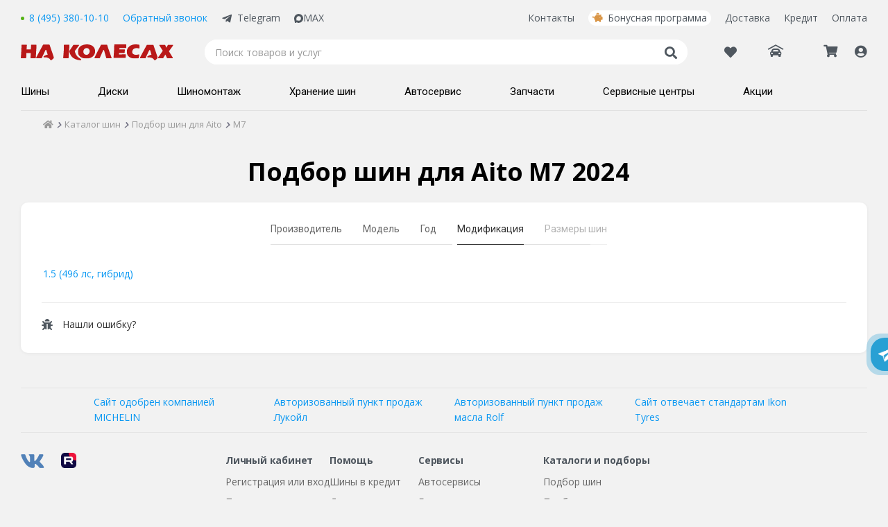

--- FILE ---
content_type: image/svg+xml
request_url: https://www.nakolesah.ru/Images/userSecret.svg
body_size: 876
content:
<svg width="121" height="72" viewBox="0 0 121 72" fill="none" xmlns="http://www.w3.org/2000/svg">
<path d="M61 0C-21.875 0 -5.9375 72 31.375 72C38.875 72 45.8125 68.25 50.3125 61.6875L55.1875 54.5625C58.1875 50.25 64 50.25 66.8125 54.5625L71.6875 61.6875C76.1875 68.25 83.3125 72 90.8125 72C126.25 72 145.188 0 61 0ZM35.5 45.9375C27.625 45.9375 22.75 41.0625 20.3125 38.25C19.375 36.9375 19.375 35.25 20.3125 33.9375C22.75 31.125 27.625 26.25 35.5 26.25C43.1875 26.25 48.0625 31.125 50.5 33.9375C51.4375 35.25 51.4375 36.9375 50.5 38.25C48.0625 41.0625 43.1875 45.9375 35.5 45.9375ZM86.5 45.9375C78.625 45.9375 73.75 41.0625 71.3125 38.25C70.375 36.9375 70.375 35.25 71.3125 33.9375C73.75 31.125 78.625 26.25 86.5 26.25C94.1875 26.25 99.0625 31.125 101.5 33.9375C102.438 35.25 102.438 36.9375 101.5 38.25C99.0625 41.0625 94.1875 45.9375 86.5 45.9375Z" fill="#E3E3E3"/>
</svg>


--- FILE ---
content_type: image/svg+xml
request_url: https://www.nakolesah.ru/images/menu/txt_contacts.svg
body_size: 5724
content:
<svg width="42" height="9" viewBox="0 0 42 9" fill="none" xmlns="http://www.w3.org/2000/svg">
<path d="M1.03027 0.376465V3.72168H1.69678L3.27734 0.370117H4.24854L2.40137 4.18506L4.49609 8H3.44873L1.68408 4.63574H1.03027V8H0.0844727V0.376465H1.03027ZM5.22607 3.14404C5.22607 2.90706 5.23242 2.6722 5.24512 2.43945C5.26204 2.20247 5.29378 1.97819 5.34033 1.7666C5.38688 1.55078 5.45671 1.35189 5.5498 1.16992C5.6429 0.983724 5.76562 0.822917 5.91797 0.6875C6.07031 0.552083 6.25863 0.446289 6.48291 0.370117C6.71143 0.293945 6.98438 0.255859 7.30176 0.255859C7.62337 0.255859 7.89844 0.296061 8.12695 0.376465C8.35547 0.452637 8.5459 0.558431 8.69824 0.693848C8.85482 0.829264 8.97754 0.990072 9.06641 1.17627C9.15951 1.36247 9.22933 1.56136 9.27588 1.77295C9.32243 1.98454 9.35205 2.20671 9.36475 2.43945C9.37744 2.6722 9.38379 2.90283 9.38379 3.13135V5.22607C9.38379 5.46305 9.37533 5.70003 9.3584 5.93701C9.3457 6.16976 9.31608 6.39404 9.26953 6.60986C9.22298 6.82145 9.15316 7.01823 9.06006 7.2002C8.97119 7.38216 8.85059 7.54085 8.69824 7.67627C8.5459 7.81169 8.35547 7.91748 8.12695 7.99365C7.90267 8.06982 7.63184 8.10791 7.31445 8.10791C6.99284 8.10791 6.71777 8.06982 6.48926 7.99365C6.26074 7.91325 6.0682 7.80534 5.91162 7.66992C5.75928 7.53451 5.63656 7.3737 5.54346 7.1875C5.45459 7.0013 5.38477 6.80241 5.33398 6.59082C5.28743 6.37923 5.25781 6.15706 5.24512 5.92432C5.23242 5.69157 5.22607 5.46094 5.22607 5.23242V3.14404ZM7.30176 1.15088C7.03092 1.15088 6.81934 1.20378 6.66699 1.30957C6.51465 1.41113 6.40039 1.5529 6.32422 1.73486C6.25228 1.9126 6.20785 2.12207 6.19092 2.36328C6.17399 2.60449 6.16553 2.86051 6.16553 3.13135V5.23877C6.16553 5.49268 6.17188 5.73812 6.18457 5.9751C6.19727 6.21208 6.23958 6.42155 6.31152 6.60352C6.38346 6.78548 6.49561 6.93148 6.64795 7.0415C6.80452 7.15153 7.02246 7.20654 7.30176 7.20654C7.57259 7.20654 7.78418 7.15576 7.93652 7.0542C8.08887 6.9484 8.20101 6.80664 8.27295 6.62891C8.34912 6.44694 8.39567 6.23535 8.4126 5.99414C8.42952 5.75293 8.43799 5.49691 8.43799 5.22607V3.125C8.43799 2.86686 8.43164 2.6193 8.41895 2.38232C8.40625 2.14535 8.36393 1.93587 8.29199 1.75391C8.22005 1.57194 8.10579 1.42594 7.94922 1.31592C7.79688 1.20589 7.58105 1.15088 7.30176 1.15088ZM10.7866 8V0.370117H11.7261V3.78516H14.0112V0.370117H14.957V8H14.0112V4.71826H11.7261V8H10.7866ZM18.2134 1.27148V8H17.2803V1.27148H15.8774V0.370117H19.6162V1.27148H18.2134ZM23.5708 8V7.12402C23.52 7.2679 23.4565 7.4012 23.3804 7.52393C23.3084 7.64242 23.2174 7.74609 23.1074 7.83496C23.0016 7.92383 22.8768 7.99154 22.7329 8.03809C22.5933 8.08887 22.4303 8.11426 22.2441 8.11426C21.8464 8.11426 21.5205 8.05078 21.2666 7.92383C21.0169 7.79264 20.8201 7.61914 20.6763 7.40332C20.5366 7.1875 20.4393 6.93783 20.3843 6.6543C20.3335 6.37077 20.3081 6.07454 20.3081 5.76562C20.3081 5.48633 20.325 5.21973 20.3589 4.96582C20.3927 4.70768 20.4753 4.48128 20.6064 4.28662C20.7376 4.09196 20.9302 3.9375 21.1841 3.82324C21.438 3.70475 21.7871 3.64551 22.2314 3.64551C22.5573 3.64551 22.8218 3.66878 23.0249 3.71533C23.2323 3.76188 23.4121 3.81478 23.5645 3.87402V3.13135C23.5645 2.86051 23.556 2.60449 23.5391 2.36328C23.5221 2.12207 23.4756 1.9126 23.3994 1.73486C23.3275 1.5529 23.2153 1.41113 23.063 1.30957C22.9106 1.20378 22.6991 1.15088 22.4282 1.15088C22.1828 1.15088 21.9881 1.19954 21.8442 1.29688C21.7004 1.38997 21.5903 1.51481 21.5142 1.67139C21.438 1.82373 21.3893 1.99512 21.3682 2.18555C21.347 2.37598 21.3364 2.56641 21.3364 2.75684V2.8584H20.397V2.75684C20.397 2.57064 20.4054 2.38021 20.4224 2.18555C20.4393 1.98665 20.471 1.79622 20.5176 1.61426C20.5684 1.42806 20.6403 1.25244 20.7334 1.0874C20.8265 0.922363 20.9471 0.778483 21.0952 0.655762C21.2476 0.53304 21.4316 0.43571 21.6475 0.36377C21.8633 0.291829 22.1214 0.255859 22.4219 0.255859C22.8451 0.255859 23.1921 0.321452 23.4629 0.452637C23.7337 0.57959 23.9453 0.755208 24.0977 0.979492C24.2542 1.19954 24.3621 1.45557 24.4214 1.74756C24.4806 2.03955 24.5103 2.34847 24.5103 2.67432V8H23.5708ZM22.4155 7.21289C22.6567 7.21289 22.8514 7.16211 22.9995 7.06055C23.1476 6.95898 23.264 6.82357 23.3486 6.6543C23.4333 6.48503 23.4904 6.29248 23.52 6.07666C23.5496 5.85661 23.5645 5.63021 23.5645 5.39746V4.71826C23.4333 4.62516 23.2809 4.55534 23.1074 4.50879C22.9339 4.46224 22.6991 4.43896 22.4028 4.43896C22.1362 4.43896 21.9246 4.47917 21.7681 4.55957C21.6157 4.63997 21.5015 4.74365 21.4253 4.87061C21.3491 4.99756 21.3005 5.14144 21.2793 5.30225C21.2624 5.45882 21.2539 5.6154 21.2539 5.77197C21.2539 5.97087 21.2687 6.15918 21.2983 6.33691C21.3322 6.51042 21.3914 6.66276 21.4761 6.79395C21.5607 6.92513 21.6792 7.02881 21.8315 7.10498C21.9839 7.17692 22.1785 7.21289 22.4155 7.21289ZM27.0938 0.376465V3.72168H27.7603L29.3408 0.370117H30.312L28.4648 4.18506L30.5596 8H29.5122L27.7476 4.63574H27.0938V8H26.1479V0.376465H27.0938ZM33.1558 1.27148V8H32.2227V1.27148H30.8198V0.370117H34.5586V1.27148H33.1558ZM40.9697 8V0.370117H41.9155V8H40.9697ZM39.6685 5.72754C39.6685 6.15495 39.6177 6.51465 39.5161 6.80664C39.4146 7.0944 39.2707 7.32715 39.0845 7.50488C38.8983 7.68262 38.6719 7.80957 38.4053 7.88574C38.1429 7.96191 37.8488 8 37.5229 8H35.5171V0.370117H36.4692V2.93457H37.4468C37.8022 2.93457 38.1175 2.97054 38.3926 3.04248C38.6676 3.11019 38.8983 3.23291 39.0845 3.41064C39.2749 3.58415 39.4188 3.82113 39.5161 4.12158C39.6177 4.41781 39.6685 4.79443 39.6685 5.25146V5.72754ZM38.71 5.25146C38.71 4.9891 38.6867 4.76904 38.6401 4.59131C38.5978 4.40934 38.5259 4.26335 38.4243 4.15332C38.3228 4.04329 38.1916 3.96501 38.0308 3.91846C37.87 3.86768 37.6753 3.84229 37.4468 3.84229H36.4692V7.07324H37.5356C37.9673 7.07324 38.2699 6.95898 38.4434 6.73047C38.6211 6.50195 38.71 6.16764 38.71 5.72754V5.25146Z" fill="#999999"/>
</svg>
